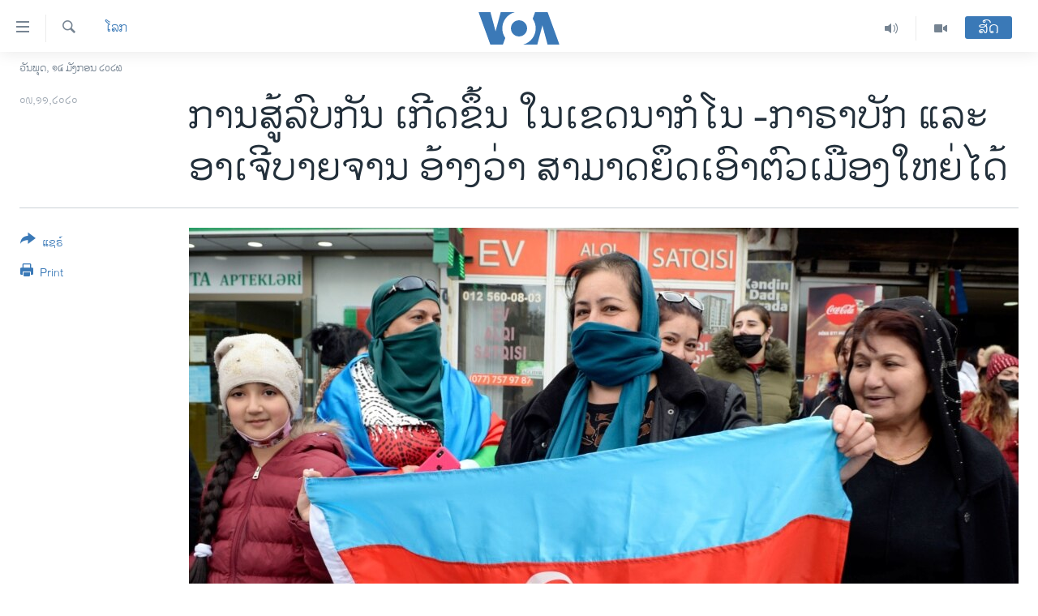

--- FILE ---
content_type: text/html; charset=utf-8
request_url: https://lao.voanews.com/a/nagorno-karabahk-fighting-flares-azerbaijan-claims-key-city/5653604.html
body_size: 13263
content:

<!DOCTYPE html>
<html lang="lo" dir="ltr" class="no-js">
<head>
<link href="/Content/responsive/VOA/lo-LA/VOA-lo-LA.css?&amp;av=0.0.0.0&amp;cb=306" rel="stylesheet"/>
<script src="https://tags.voanews.com/voa-pangea/prod/utag.sync.js"></script> <script type='text/javascript' src='https://www.youtube.com/iframe_api' async></script>
<script type="text/javascript">
//a general 'js' detection, must be on top level in <head>, due to CSS performance
document.documentElement.className = "js";
var cacheBuster = "306";
var appBaseUrl = "/";
var imgEnhancerBreakpoints = [0, 144, 256, 408, 650, 1023, 1597];
var isLoggingEnabled = false;
var isPreviewPage = false;
var isLivePreviewPage = false;
if (!isPreviewPage) {
window.RFE = window.RFE || {};
window.RFE.cacheEnabledByParam = window.location.href.indexOf('nocache=1') === -1;
const url = new URL(window.location.href);
const params = new URLSearchParams(url.search);
// Remove the 'nocache' parameter
params.delete('nocache');
// Update the URL without the 'nocache' parameter
url.search = params.toString();
window.history.replaceState(null, '', url.toString());
} else {
window.addEventListener('load', function() {
const links = window.document.links;
for (let i = 0; i < links.length; i++) {
links[i].href = '#';
links[i].target = '_self';
}
})
}
var pwaEnabled = false;
var swCacheDisabled;
</script>
<meta charset="utf-8" />
<title>ການສູ້ລົບກັນ ເກີດຂຶ້ນ ໃນເຂດນາກໍໂນ -ກາຣາບັກ ແລະອາເຈີບາຍຈານ ອ້າງວ່າ ສາມາດຍຶດເອົາຕົວເມືອງໃຫຍ່ໄດ້&#160;</title>
<meta name="description" content="ບັນດາເຈົ້າໜ້າທີ່ອາເມເນຍ ໄດ້ປະຕິເສດ ຕໍ່ລາຍງານດັ່ງກ່າວ ແຕ່ໄດ້ຢືນຢັນວ່າ ມີການສູ້ລົບກັນ ຢູ່ເຂດອ້ອມແອ້ມຕົວເມືອງນັ້ນ, ຊຶ່ງເປັນບ່ອນຕັ້ງຖິ່ນຖານ ຢູ່ເທິງພູລຽບຕາມຖະໜົນໃຫຍ່." />
<meta name="keywords" content="ຂ່າວ, ໂລກ" />
<meta name="viewport" content="width=device-width, initial-scale=1.0" />
<meta http-equiv="X-UA-Compatible" content="IE=edge" />
<meta name="robots" content="max-image-preview:large"><meta property="fb:pages" content="123452567734984" />
<meta name="msvalidate.01" content="3286EE554B6F672A6F2E608C02343C0E" />
<link href="https://morigin.voanews.eu/a/5652860.html" rel="canonical" />
<meta name="apple-mobile-web-app-title" content="ວີໂອເອ" />
<meta name="apple-mobile-web-app-status-bar-style" content="black" />
<meta name="apple-itunes-app" content="app-id=632618796, app-argument=//5653604.ltr" />
<meta content="ການສູ້ລົບກັນ ເກີດຂຶ້ນ ໃນເຂດນາກໍໂນ -ກາຣາບັກ ແລະອາເຈີບາຍຈານ ອ້າງວ່າ ສາມາດຍຶດເອົາຕົວເມືອງໃຫຍ່ໄດ້ " property="og:title" />
<meta content="ບັນດາເຈົ້າໜ້າທີ່ອາເມເນຍ ໄດ້ປະຕິເສດ ຕໍ່ລາຍງານດັ່ງກ່າວ ແຕ່ໄດ້ຢືນຢັນວ່າ ມີການສູ້ລົບກັນ ຢູ່ເຂດອ້ອມແອ້ມຕົວເມືອງນັ້ນ, ຊຶ່ງເປັນບ່ອນຕັ້ງຖິ່ນຖານ ຢູ່ເທິງພູລຽບຕາມຖະໜົນໃຫຍ່." property="og:description" />
<meta content="article" property="og:type" />
<meta content="https://lao.voanews.com/a/nagorno-karabahk-fighting-flares-azerbaijan-claims-key-city/5653604.html" property="og:url" />
<meta content="ສຽງອາເມຣິກາ - ວີໂອເອ" property="og:site_name" />
<meta content="https://www.facebook.com/VOALao" property="article:publisher" />
<meta content="https://gdb.voanews.com/b3e7d6d3-1fa0-4b02-9bea-8d21944480f4_w1200_h630.jpg" property="og:image" />
<meta content="1200" property="og:image:width" />
<meta content="630" property="og:image:height" />
<meta content="248018398653917" property="fb:app_id" />
<meta content="summary_large_image" name="twitter:card" />
<meta content="@SomeAccount" name="twitter:site" />
<meta content="https://gdb.voanews.com/b3e7d6d3-1fa0-4b02-9bea-8d21944480f4_w1200_h630.jpg" name="twitter:image" />
<meta content="ການສູ້ລົບກັນ ເກີດຂຶ້ນ ໃນເຂດນາກໍໂນ -ກາຣາບັກ ແລະອາເຈີບາຍຈານ ອ້າງວ່າ ສາມາດຍຶດເອົາຕົວເມືອງໃຫຍ່ໄດ້ " name="twitter:title" />
<meta content="ບັນດາເຈົ້າໜ້າທີ່ອາເມເນຍ ໄດ້ປະຕິເສດ ຕໍ່ລາຍງານດັ່ງກ່າວ ແຕ່ໄດ້ຢືນຢັນວ່າ ມີການສູ້ລົບກັນ ຢູ່ເຂດອ້ອມແອ້ມຕົວເມືອງນັ້ນ, ຊຶ່ງເປັນບ່ອນຕັ້ງຖິ່ນຖານ ຢູ່ເທິງພູລຽບຕາມຖະໜົນໃຫຍ່." name="twitter:description" />
<link rel="amphtml" href="https://lao.voanews.com/amp/nagorno-karabahk-fighting-flares-azerbaijan-claims-key-city/5653604.html" />
<script type="application/ld+json">{"articleSection":"ໂລກ","isAccessibleForFree":true,"headline":"ການສູ້ລົບກັນ ເກີດຂຶ້ນ ໃນເຂດນາກໍໂນ -ກາຣາບັກ ແລະອາເຈີບາຍຈານ ອ້າງວ່າ ສາມາດຍຶດເອົາຕົວເມືອງໃຫຍ່ໄດ້ ","inLanguage":"lo-LA","keywords":"ຂ່າວ, ໂລກ","author":{"@type":"Person","name":"VOA"},"datePublished":"2020-11-09 00:15:59Z","dateModified":"2020-11-09 11:46:59Z","publisher":{"logo":{"width":512,"height":220,"@type":"ImageObject","url":"https://lao.voanews.com/Content/responsive/VOA/lo-LA/img/logo.png"},"@type":"NewsMediaOrganization","url":"https://lao.voanews.com","sameAs":["https://www.facebook.com/VOALao","https://www.youtube.com/VOALao","\r\nhttps://www.instagram.com/voalao/","https://twitter.com/VOALao"],"name":"ສຽງອາເມຣິກາ ວີໂອເອລາວ","alternateName":""},"@context":"https://schema.org","@type":"NewsArticle","mainEntityOfPage":"https://lao.voanews.com/a/nagorno-karabahk-fighting-flares-azerbaijan-claims-key-city/5653604.html","url":"https://lao.voanews.com/a/nagorno-karabahk-fighting-flares-azerbaijan-claims-key-city/5653604.html","description":"ບັນດາເຈົ້າໜ້າທີ່ອາເມເນຍ ໄດ້ປະຕິເສດ ຕໍ່ລາຍງານດັ່ງກ່າວ ແຕ່ໄດ້ຢືນຢັນວ່າ ມີການສູ້ລົບກັນ ຢູ່ເຂດອ້ອມແອ້ມຕົວເມືອງນັ້ນ, ຊຶ່ງເປັນບ່ອນຕັ້ງຖິ່ນຖານ ຢູ່ເທິງພູລຽບຕາມຖະໜົນໃຫຍ່.","image":{"width":1080,"height":608,"@type":"ImageObject","url":"https://gdb.voanews.com/b3e7d6d3-1fa0-4b02-9bea-8d21944480f4_w1080_h608.jpg"},"name":"ການສູ້ລົບກັນ ເກີດຂຶ້ນ ໃນເຂດນາກໍໂນ -ກາຣາບັກ ແລະອາເຈີບາຍຈານ ອ້າງວ່າ ສາມາດຍຶດເອົາຕົວເມືອງໃຫຍ່ໄດ້ "}</script>
<script src="/Scripts/responsive/infographics.b?v=dVbZ-Cza7s4UoO3BqYSZdbxQZVF4BOLP5EfYDs4kqEo1&amp;av=0.0.0.0&amp;cb=306"></script>
<script src="/Scripts/responsive/loader.b?v=Q26XNwrL6vJYKjqFQRDnx01Lk2pi1mRsuLEaVKMsvpA1&amp;av=0.0.0.0&amp;cb=306"></script>
<link rel="icon" type="image/svg+xml" href="/Content/responsive/VOA/img/webApp/favicon.svg" />
<link rel="alternate icon" href="/Content/responsive/VOA/img/webApp/favicon.ico" />
<link rel="apple-touch-icon" sizes="152x152" href="/Content/responsive/VOA/img/webApp/ico-152x152.png" />
<link rel="apple-touch-icon" sizes="144x144" href="/Content/responsive/VOA/img/webApp/ico-144x144.png" />
<link rel="apple-touch-icon" sizes="114x114" href="/Content/responsive/VOA/img/webApp/ico-114x114.png" />
<link rel="apple-touch-icon" sizes="72x72" href="/Content/responsive/VOA/img/webApp/ico-72x72.png" />
<link rel="apple-touch-icon-precomposed" href="/Content/responsive/VOA/img/webApp/ico-57x57.png" />
<link rel="icon" sizes="192x192" href="/Content/responsive/VOA/img/webApp/ico-192x192.png" />
<link rel="icon" sizes="128x128" href="/Content/responsive/VOA/img/webApp/ico-128x128.png" />
<meta name="msapplication-TileColor" content="#ffffff" />
<meta name="msapplication-TileImage" content="/Content/responsive/VOA/img/webApp/ico-144x144.png" />
<link rel="alternate" type="application/rss+xml" title="VOA - Top Stories [RSS]" href="/api/" />
<link rel="sitemap" type="application/rss+xml" href="/sitemap.xml" />
</head>
<body class=" nav-no-loaded cc_theme pg-article print-lay-article js-category-to-nav nojs-images date-time-enabled">
<script type="text/javascript" >
var analyticsData = {url:"https://lao.voanews.com/a/nagorno-karabahk-fighting-flares-azerbaijan-claims-key-city/5653604.html",property_id:"472",article_uid:"5653604",page_title:"ການສູ້ລົບກັນ ເກີດຂຶ້ນ ໃນເຂດນາກໍໂນ -ກາຣາບັກ ແລະອາເຈີບາຍຈານ ອ້າງວ່າ ສາມາດຍຶດເອົາຕົວເມືອງໃຫຍ່ໄດ້ ",page_type:"article",content_type:"article",subcontent_type:"article",last_modified:"2020-11-09 11:46:59Z",pub_datetime:"2020-11-09 00:15:59Z",pub_year:"2020",pub_month:"11",pub_day:"09",pub_hour:"00",pub_weekday:"Monday",section:"ໂລກ",english_section:"world",byline:"",categories:"news,world",domain:"lao.voanews.com",language:"Lao",language_service:"VOA Lao",platform:"web",copied:"no",copied_article:"",copied_title:"",runs_js:"Yes",cms_release:"8.44.0.0.306",enviro_type:"prod",slug:"nagorno-karabahk-fighting-flares-azerbaijan-claims-key-city",entity:"VOA",short_language_service:"LAO",platform_short:"W",page_name:"ການສູ້ລົບກັນ ເກີດຂຶ້ນ ໃນເຂດນາກໍໂນ -ກາຣາບັກ ແລະອາເຈີບາຍຈານ ອ້າງວ່າ ສາມາດຍຶດເອົາຕົວເມືອງໃຫຍ່ໄດ້ "};
</script>
<noscript><iframe src="https://www.googletagmanager.com/ns.html?id=GTM-N8MP7P" height="0" width="0" style="display:none;visibility:hidden"></iframe></noscript><script type="text/javascript" data-cookiecategory="analytics">
var gtmEventObject = Object.assign({}, analyticsData, {event: 'page_meta_ready'});window.dataLayer = window.dataLayer || [];window.dataLayer.push(gtmEventObject);
if (top.location === self.location) { //if not inside of an IFrame
var renderGtm = "true";
if (renderGtm === "true") {
(function(w,d,s,l,i){w[l]=w[l]||[];w[l].push({'gtm.start':new Date().getTime(),event:'gtm.js'});var f=d.getElementsByTagName(s)[0],j=d.createElement(s),dl=l!='dataLayer'?'&l='+l:'';j.async=true;j.src='//www.googletagmanager.com/gtm.js?id='+i+dl;f.parentNode.insertBefore(j,f);})(window,document,'script','dataLayer','GTM-N8MP7P');
}
}
</script>
<!--Analytics tag js version start-->
<script type="text/javascript" data-cookiecategory="analytics">
var utag_data = Object.assign({}, analyticsData, {});
if(typeof(TealiumTagFrom)==='function' && typeof(TealiumTagSearchKeyword)==='function') {
var utag_from=TealiumTagFrom();var utag_searchKeyword=TealiumTagSearchKeyword();
if(utag_searchKeyword!=null && utag_searchKeyword!=='' && utag_data["search_keyword"]==null) utag_data["search_keyword"]=utag_searchKeyword;if(utag_from!=null && utag_from!=='') utag_data["from"]=TealiumTagFrom();}
if(window.top!== window.self&&utag_data.page_type==="snippet"){utag_data.page_type = 'iframe';}
try{if(window.top!==window.self&&window.self.location.hostname===window.top.location.hostname){utag_data.platform = 'self-embed';utag_data.platform_short = 'se';}}catch(e){if(window.top!==window.self&&window.self.location.search.includes("platformType=self-embed")){utag_data.platform = 'cross-promo';utag_data.platform_short = 'cp';}}
(function(a,b,c,d){ a="https://tags.voanews.com/voa-pangea/prod/utag.js"; b=document;c="script";d=b.createElement(c);d.src=a;d.type="text/java"+c;d.async=true; a=b.getElementsByTagName(c)[0];a.parentNode.insertBefore(d,a); })();
</script>
<!--Analytics tag js version end-->
<!-- Analytics tag management NoScript -->
<noscript>
<img style="position: absolute; border: none;" src="https://ssc.voanews.com/b/ss/bbgprod,bbgentityvoa/1/G.4--NS/1657535428?pageName=voa%3alao%3aw%3aarticle%3a%e0%ba%81%e0%ba%b2%e0%ba%99%e0%ba%aa%e0%ba%b9%e0%bb%89%e0%ba%a5%e0%ba%bb%e0%ba%9a%e0%ba%81%e0%ba%b1%e0%ba%99%20%e0%bb%80%e0%ba%81%e0%ba%b5%e0%ba%94%e0%ba%82%e0%ba%b6%e0%bb%89%e0%ba%99%20%e0%bb%83%e0%ba%99%e0%bb%80%e0%ba%82%e0%ba%94%e0%ba%99%e0%ba%b2%e0%ba%81%e0%bb%8d%e0%bb%82%e0%ba%99%20-%e0%ba%81%e0%ba%b2%e0%ba%a3%e0%ba%b2%e0%ba%9a%e0%ba%b1%e0%ba%81%20%e0%bb%81%e0%ba%a5%e0%ba%b0%e0%ba%ad%e0%ba%b2%e0%bb%80%e0%ba%88%e0%ba%b5%e0%ba%9a%e0%ba%b2%e0%ba%8d%e0%ba%88%e0%ba%b2%e0%ba%99%20%e0%ba%ad%e0%bb%89%e0%ba%b2%e0%ba%87%e0%ba%a7%e0%bb%88%e0%ba%b2%20%e0%ba%aa%e0%ba%b2%e0%ba%a1%e0%ba%b2%e0%ba%94%e0%ba%8d%e0%ba%b6%e0%ba%94%e0%bb%80%e0%ba%ad%e0%ba%bb%e0%ba%b2%e0%ba%95%e0%ba%bb%e0%ba%a7%e0%bb%80%e0%ba%a1%e0%ba%b7%e0%ba%ad%e0%ba%87%e0%bb%83%e0%ba%ab%e0%ba%8d%e0%bb%88%e0%bb%84%e0%ba%94%e0%bb%89%c2%a0&amp;c6=%e0%ba%81%e0%ba%b2%e0%ba%99%e0%ba%aa%e0%ba%b9%e0%bb%89%e0%ba%a5%e0%ba%bb%e0%ba%9a%e0%ba%81%e0%ba%b1%e0%ba%99%20%e0%bb%80%e0%ba%81%e0%ba%b5%e0%ba%94%e0%ba%82%e0%ba%b6%e0%bb%89%e0%ba%99%20%e0%bb%83%e0%ba%99%e0%bb%80%e0%ba%82%e0%ba%94%e0%ba%99%e0%ba%b2%e0%ba%81%e0%bb%8d%e0%bb%82%e0%ba%99%20-%e0%ba%81%e0%ba%b2%e0%ba%a3%e0%ba%b2%e0%ba%9a%e0%ba%b1%e0%ba%81%20%e0%bb%81%e0%ba%a5%e0%ba%b0%e0%ba%ad%e0%ba%b2%e0%bb%80%e0%ba%88%e0%ba%b5%e0%ba%9a%e0%ba%b2%e0%ba%8d%e0%ba%88%e0%ba%b2%e0%ba%99%20%e0%ba%ad%e0%bb%89%e0%ba%b2%e0%ba%87%e0%ba%a7%e0%bb%88%e0%ba%b2%20%e0%ba%aa%e0%ba%b2%e0%ba%a1%e0%ba%b2%e0%ba%94%e0%ba%8d%e0%ba%b6%e0%ba%94%e0%bb%80%e0%ba%ad%e0%ba%bb%e0%ba%b2%e0%ba%95%e0%ba%bb%e0%ba%a7%e0%bb%80%e0%ba%a1%e0%ba%b7%e0%ba%ad%e0%ba%87%e0%bb%83%e0%ba%ab%e0%ba%8d%e0%bb%88%e0%bb%84%e0%ba%94%e0%bb%89%c2%a0&amp;v36=8.44.0.0.306&amp;v6=D=c6&amp;g=https%3a%2f%2flao.voanews.com%2fa%2fnagorno-karabahk-fighting-flares-azerbaijan-claims-key-city%2f5653604.html&amp;c1=D=g&amp;v1=D=g&amp;events=event1,event52&amp;c16=voa%20lao&amp;v16=D=c16&amp;c5=world&amp;v5=D=c5&amp;ch=%e0%bb%82%e0%ba%a5%e0%ba%81&amp;c15=lao&amp;v15=D=c15&amp;c4=article&amp;v4=D=c4&amp;c14=5653604&amp;v14=D=c14&amp;v20=no&amp;c17=web&amp;v17=D=c17&amp;mcorgid=518abc7455e462b97f000101%40adobeorg&amp;server=lao.voanews.com&amp;pageType=D=c4&amp;ns=bbg&amp;v29=D=server&amp;v25=voa&amp;v30=472&amp;v105=D=User-Agent " alt="analytics" width="1" height="1" /></noscript>
<!-- End of Analytics tag management NoScript -->
<!--*** Accessibility links - For ScreenReaders only ***-->
<section>
<div class="sr-only">
<h2>ລິ້ງ ສຳຫລັບເຂົ້າຫາ</h2>
<ul>
<li><a href="#content" data-disable-smooth-scroll="1">ຂ້າມ</a></li>
<li><a href="#navigation" data-disable-smooth-scroll="1">ຂ້າມ</a></li>
<li><a href="#txtHeaderSearch" data-disable-smooth-scroll="1">ຂ້າມໄປຫາ ຊອກຄົ້ນ</a></li>
</ul>
</div>
</section>
<div dir="ltr">
<div id="page">
<aside>
<div class="c-lightbox overlay-modal">
<div class="c-lightbox__intro">
<h2 class="c-lightbox__intro-title"></h2>
<button class="btn btn--rounded c-lightbox__btn c-lightbox__intro-next" title="ຕໍ່ໄປ">
<span class="ico ico--rounded ico-chevron-forward"></span>
<span class="sr-only">ຕໍ່ໄປ</span>
</button>
</div>
<div class="c-lightbox__nav">
<button class="btn btn--rounded c-lightbox__btn c-lightbox__btn--close" title="ອັດ">
<span class="ico ico--rounded ico-close"></span>
<span class="sr-only">ອັດ</span>
</button>
<button class="btn btn--rounded c-lightbox__btn c-lightbox__btn--prev" title="ກ່ອນ">
<span class="ico ico--rounded ico-chevron-backward"></span>
<span class="sr-only">ກ່ອນ</span>
</button>
<button class="btn btn--rounded c-lightbox__btn c-lightbox__btn--next" title="ຕໍ່ໄປ">
<span class="ico ico--rounded ico-chevron-forward"></span>
<span class="sr-only">ຕໍ່ໄປ</span>
</button>
</div>
<div class="c-lightbox__content-wrap">
<figure class="c-lightbox__content">
<span class="c-spinner c-spinner--lightbox">
<img src="/Content/responsive/img/player-spinner.png"
alt="please wait"
title="please wait" />
</span>
<div class="c-lightbox__img">
<div class="thumb">
<img src="" alt="" />
</div>
</div>
<figcaption>
<div class="c-lightbox__info c-lightbox__info--foot">
<span class="c-lightbox__counter"></span>
<span class="caption c-lightbox__caption"></span>
</div>
</figcaption>
</figure>
</div>
<div class="hidden">
<div class="content-advisory__box content-advisory__box--lightbox">
<span class="content-advisory__box-text">This image contains sensitive content which some people may find offensive or disturbing.</span>
<button class="btn btn--transparent content-advisory__box-btn m-t-md" value="text" type="button">
<span class="btn__text">
Click to reveal
</span>
</button>
</div>
</div>
</div>
<div class="print-dialogue">
<div class="container">
<h3 class="print-dialogue__title section-head">Print Options:</h3>
<div class="print-dialogue__opts">
<ul class="print-dialogue__opt-group">
<li class="form__group form__group--checkbox">
<input class="form__check " id="checkboxImages" name="checkboxImages" type="checkbox" checked="checked" />
<label for="checkboxImages" class="form__label m-t-md">Images</label>
</li>
<li class="form__group form__group--checkbox">
<input class="form__check " id="checkboxMultimedia" name="checkboxMultimedia" type="checkbox" checked="checked" />
<label for="checkboxMultimedia" class="form__label m-t-md">Multimedia</label>
</li>
</ul>
<ul class="print-dialogue__opt-group">
<li class="form__group form__group--checkbox">
<input class="form__check " id="checkboxEmbedded" name="checkboxEmbedded" type="checkbox" checked="checked" />
<label for="checkboxEmbedded" class="form__label m-t-md">Embedded Content</label>
</li>
<li class="hidden">
<input class="form__check " id="checkboxComments" name="checkboxComments" type="checkbox" />
<label for="checkboxComments" class="form__label m-t-md">Comments</label>
</li>
</ul>
</div>
<div class="print-dialogue__buttons">
<button class="btn btn--secondary close-button" type="button" title="ຍົກເລີກ">
<span class="btn__text ">ຍົກເລີກ</span>
</button>
<button class="btn btn-cust-print m-l-sm" type="button" title="Print">
<span class="btn__text ">Print</span>
</button>
</div>
</div>
</div>
<div class="ctc-message pos-fix">
<div class="ctc-message__inner">Link has been copied to clipboard</div>
</div>
</aside>
<div class="hdr-20 hdr-20--big">
<div class="hdr-20__inner">
<div class="hdr-20__max pos-rel">
<div class="hdr-20__side hdr-20__side--primary d-flex">
<label data-for="main-menu-ctrl" data-switcher-trigger="true" data-switch-target="main-menu-ctrl" class="burger hdr-trigger pos-rel trans-trigger" data-trans-evt="click" data-trans-id="menu">
<span class="ico ico-close hdr-trigger__ico hdr-trigger__ico--close burger__ico burger__ico--close"></span>
<span class="ico ico-menu hdr-trigger__ico hdr-trigger__ico--open burger__ico burger__ico--open"></span>
</label>
<div class="menu-pnl pos-fix trans-target" data-switch-target="main-menu-ctrl" data-trans-id="menu">
<div class="menu-pnl__inner">
<nav class="main-nav menu-pnl__item menu-pnl__item--first">
<ul class="main-nav__list accordeon" data-analytics-tales="false" data-promo-name="link" data-location-name="nav,secnav">
<li class="main-nav__item">
<a class="main-nav__item-name main-nav__item-name--link" href="https://lao.voanews.com/" title="ໂຮມເພຈ" >ໂຮມເພຈ</a>
</li>
<li class="main-nav__item">
<a class="main-nav__item-name main-nav__item-name--link" href="/p/5841.html" title="ລາວ" data-item-name="laos" >ລາວ</a>
</li>
<li class="main-nav__item">
<a class="main-nav__item-name main-nav__item-name--link" href="/p/5921.html" title="ອາເມຣິກາ" data-item-name="usa" >ອາເມຣິກາ</a>
</li>
<li class="main-nav__item">
<a class="main-nav__item-name main-nav__item-name--link" href="/us-presidential-election-2024" title="ການເລືອກຕັ້ງ ປະທານາທີບໍດີ ສະຫະລັດ 2024" data-item-name="US Presidential Election 2024" >ການເລືອກຕັ້ງ ປະທານາທີບໍດີ ສະຫະລັດ 2024</a>
</li>
<li class="main-nav__item">
<a class="main-nav__item-name main-nav__item-name--link" href="/china-news" title="ຂ່າວ​ຈີນ" data-item-name="China-news" >ຂ່າວ​ຈີນ</a>
</li>
<li class="main-nav__item">
<a class="main-nav__item-name main-nav__item-name--link" href="/worldnews" title="ໂລກ" data-item-name="world" >ໂລກ</a>
</li>
<li class="main-nav__item">
<a class="main-nav__item-name main-nav__item-name--link" href="/p/5844.html" title="ເອເຊຍ" data-item-name="asia" >ເອເຊຍ</a>
</li>
<li class="main-nav__item">
<a class="main-nav__item-name main-nav__item-name--link" href="/PressFreedom" title="ອິດສະຫຼະພາບດ້ານການຂ່າວ" data-item-name="Press-Freedom" >ອິດສະຫຼະພາບດ້ານການຂ່າວ</a>
</li>
<li class="main-nav__item">
<a class="main-nav__item-name main-nav__item-name--link" href="/p/5892.html" title="ຊີວິດຊາວລາວ" data-item-name="lao-diaspora" >ຊີວິດຊາວລາວ</a>
</li>
<li class="main-nav__item">
<a class="main-nav__item-name main-nav__item-name--link" href="/p/7555.html" title="ຊຸມຊົນຊາວລາວ" data-item-name="lao-community-in-america" >ຊຸມຊົນຊາວລາວ</a>
</li>
<li class="main-nav__item">
<a class="main-nav__item-name main-nav__item-name--link" href="/p/5873.html" title="ວິທະຍາສາດ-ເທັກໂນໂລຈີ" data-item-name="science-technology" >ວິທະຍາສາດ-ເທັກໂນໂລຈີ</a>
</li>
<li class="main-nav__item">
<a class="main-nav__item-name main-nav__item-name--link" href="/p/8560.html" title="ທຸລະກິດ" data-item-name="business" >ທຸລະກິດ</a>
</li>
<li class="main-nav__item">
<a class="main-nav__item-name main-nav__item-name--link" href="/p/5929.html" title="ພາສາອັງກິດ" data-item-name="english-learning" >ພາສາອັງກິດ</a>
</li>
<li class="main-nav__item">
<a class="main-nav__item-name main-nav__item-name--link" href="/p/5906.html" title="ວີດີໂອ" data-item-name="all-video" >ວີດີໂອ</a>
</li>
<li class="main-nav__item accordeon__item" data-switch-target="menu-item-1624">
<label class="main-nav__item-name main-nav__item-name--label accordeon__control-label" data-switcher-trigger="true" data-for="menu-item-1624">
ສຽງ
<span class="ico ico-chevron-down main-nav__chev"></span>
</label>
<div class="main-nav__sub-list">
<a class="main-nav__item-name main-nav__item-name--link main-nav__item-name--sub" href="/z/2348" title="ລາຍການກະຈາຍສຽງ" data-item-name="radio-show" >ລາຍການກະຈາຍສຽງ</a>
<a class="main-nav__item-name main-nav__item-name--link main-nav__item-name--sub" href="/z/6955" title="ລາຍງານ" data-item-name="report-audios" >ລາຍງານ</a>
</div>
</li>
</ul>
</nav>
<div class="menu-pnl__item menu-pnl__item--social">
<h5 class="menu-pnl__sub-head">ຕິດຕາມພວກເຮົາ ທີ່</h5>
<a href="https://www.facebook.com/VOALao" title="ຕິດຕາມພວກເຮົາທາງເຟສບຸກ" data-analytics-text="follow_on_facebook" class="btn btn--rounded btn--social-inverted menu-pnl__btn js-social-btn btn-facebook" target="_blank" rel="noopener">
<span class="ico ico-facebook-alt ico--rounded"></span>
</a>
<a href="
https://www.instagram.com/voalao/" title="Follow us on Instagram" data-analytics-text="follow_on_instagram" class="btn btn--rounded btn--social-inverted menu-pnl__btn js-social-btn btn-instagram" target="_blank" rel="noopener">
<span class="ico ico-instagram ico--rounded"></span>
</a>
<a href="https://www.youtube.com/VOALao" title="ຕິດຕາມພວກເຮົາທາງຢູທູບ" data-analytics-text="follow_on_youtube" class="btn btn--rounded btn--social-inverted menu-pnl__btn js-social-btn btn-youtube" target="_blank" rel="noopener">
<span class="ico ico-youtube ico--rounded"></span>
</a>
<a href="https://twitter.com/VOALao" title="ຕິດຕາມພວກເຮົາທາງ Twitter" data-analytics-text="follow_on_twitter" class="btn btn--rounded btn--social-inverted menu-pnl__btn js-social-btn btn-twitter" target="_blank" rel="noopener">
<span class="ico ico-twitter ico--rounded"></span>
</a>
</div>
<div class="menu-pnl__item">
<a href="/navigation/allsites" class="menu-pnl__item-link">
<span class="ico ico-languages "></span>
ພາສາຕ່າງໆ
</a>
</div>
</div>
</div>
<label data-for="top-search-ctrl" data-switcher-trigger="true" data-switch-target="top-search-ctrl" class="top-srch-trigger hdr-trigger">
<span class="ico ico-close hdr-trigger__ico hdr-trigger__ico--close top-srch-trigger__ico top-srch-trigger__ico--close"></span>
<span class="ico ico-search hdr-trigger__ico hdr-trigger__ico--open top-srch-trigger__ico top-srch-trigger__ico--open"></span>
</label>
<div class="srch-top srch-top--in-header" data-switch-target="top-search-ctrl">
<div class="container">
<form action="/s" class="srch-top__form srch-top__form--in-header" id="form-topSearchHeader" method="get" role="search"><label for="txtHeaderSearch" class="sr-only">ຄົ້ນຫາ</label>
<input type="text" id="txtHeaderSearch" name="k" placeholder="ຊອກຫາບົດຂຽນ" accesskey="s" value="" class="srch-top__input analyticstag-event" onkeydown="if (event.keyCode === 13) { FireAnalyticsTagEventOnSearch('search', $dom.get('#txtHeaderSearch')[0].value) }" />
<button title="ຄົ້ນຫາ" type="submit" class="btn btn--top-srch analyticstag-event" onclick="FireAnalyticsTagEventOnSearch('search', $dom.get('#txtHeaderSearch')[0].value) ">
<span class="ico ico-search"></span>
</button></form>
</div>
</div>
<a href="/" class="main-logo-link">
<img src="/Content/responsive/VOA/lo-LA/img/logo-compact.svg" class="main-logo main-logo--comp" alt="site logo">
<img src="/Content/responsive/VOA/lo-LA/img/logo.svg" class="main-logo main-logo--big" alt="site logo">
</a>
</div>
<div class="hdr-20__side hdr-20__side--secondary d-flex">
<a href="/p/5906.html" title="Video" class="hdr-20__secondary-item" data-item-name="video">
<span class="ico ico-video hdr-20__secondary-icon"></span>
</a>
<a href="/z/2348" title="Audio" class="hdr-20__secondary-item" data-item-name="audio">
<span class="ico ico-audio hdr-20__secondary-icon"></span>
</a>
<a href="/s" title="ຄົ້ນຫາ" class="hdr-20__secondary-item hdr-20__secondary-item--search" data-item-name="search">
<span class="ico ico-search hdr-20__secondary-icon hdr-20__secondary-icon--search"></span>
</a>
<div class="hdr-20__secondary-item live-b-drop">
<div class="live-b-drop__off">
<a href="/live/" class="live-b-drop__link" title="ສົດ" data-item-name="live">
<span class="badge badge--live-btn badge--live-btn-off">
ສົດ
</span>
</a>
</div>
<div class="live-b-drop__on hidden">
<label data-for="live-ctrl" data-switcher-trigger="true" data-switch-target="live-ctrl" class="live-b-drop__label pos-rel">
<span class="badge badge--live badge--live-btn">
ສົດ
</span>
<span class="ico ico-close live-b-drop__label-ico live-b-drop__label-ico--close"></span>
</label>
<div class="live-b-drop__panel" id="targetLivePanelDiv" data-switch-target="live-ctrl"></div>
</div>
</div>
<div class="srch-bottom">
<form action="/s" class="srch-bottom__form d-flex" id="form-bottomSearch" method="get" role="search"><label for="txtSearch" class="sr-only">ຄົ້ນຫາ</label>
<input type="search" id="txtSearch" name="k" placeholder="ຊອກຫາບົດຂຽນ" accesskey="s" value="" class="srch-bottom__input analyticstag-event" onkeydown="if (event.keyCode === 13) { FireAnalyticsTagEventOnSearch('search', $dom.get('#txtSearch')[0].value) }" />
<button title="ຄົ້ນຫາ" type="submit" class="btn btn--bottom-srch analyticstag-event" onclick="FireAnalyticsTagEventOnSearch('search', $dom.get('#txtSearch')[0].value) ">
<span class="ico ico-search"></span>
</button></form>
</div>
</div>
<img src="/Content/responsive/VOA/lo-LA/img/logo-print.gif" class="logo-print" alt="site logo">
<img src="/Content/responsive/VOA/lo-LA/img/logo-print_color.png" class="logo-print logo-print--color" alt="site logo">
</div>
</div>
</div>
<script>
if (document.body.className.indexOf('pg-home') > -1) {
var nav2In = document.querySelector('.hdr-20__inner');
var nav2Sec = document.querySelector('.hdr-20__side--secondary');
var secStyle = window.getComputedStyle(nav2Sec);
if (nav2In && window.pageYOffset < 150 && secStyle['position'] !== 'fixed') {
nav2In.classList.add('hdr-20__inner--big')
}
}
</script>
<div class="c-hlights c-hlights--breaking c-hlights--no-item" data-hlight-display="mobile,desktop">
<div class="c-hlights__wrap container p-0">
<div class="c-hlights__nav">
<a role="button" href="#" title="ກ່ອນ">
<span class="ico ico-chevron-backward m-0"></span>
<span class="sr-only">ກ່ອນ</span>
</a>
<a role="button" href="#" title="ຕໍ່ໄປ">
<span class="ico ico-chevron-forward m-0"></span>
<span class="sr-only">ຕໍ່ໄປ</span>
</a>
</div>
<span class="c-hlights__label">
<span class="">Breaking News</span>
<span class="switcher-trigger">
<label data-for="more-less-1" data-switcher-trigger="true" class="switcher-trigger__label switcher-trigger__label--more p-b-0" title="ເບິ່ງຕື່ມອີກ">
<span class="ico ico-chevron-down"></span>
</label>
<label data-for="more-less-1" data-switcher-trigger="true" class="switcher-trigger__label switcher-trigger__label--less p-b-0" title="Show less">
<span class="ico ico-chevron-up"></span>
</label>
</span>
</span>
<ul class="c-hlights__items switcher-target" data-switch-target="more-less-1">
</ul>
</div>
</div> <div class="date-time-area ">
<div class="container">
<span class="date-time">
ວັນພຸດ, ໑໔ ມັງກອນ ໒໐໒໖
</span>
</div>
</div>
<div id="content">
<main class="container">
<div class="hdr-container">
<div class="row">
<div class="col-category col-xs-12 col-md-2 pull-left"> <div class="category js-category">
<a class="" href="/z/2368">ໂລກ</a> </div>
</div><div class="col-title col-xs-12 col-md-10 pull-right"> <h1 class="title pg-title">
ການສູ້ລົບກັນ ເກີດຂຶ້ນ ໃນເຂດນາກໍໂນ -ກາຣາບັກ ແລະອາເຈີບາຍຈານ ອ້າງວ່າ ສາມາດຍຶດເອົາຕົວເມືອງໃຫຍ່ໄດ້&#160;
</h1>
</div><div class="col-publishing-details col-xs-12 col-sm-12 col-md-2 pull-left"> <div class="publishing-details ">
<div class="published">
<span class="date" title="ຕາມເວລາໃນລາວ">
<time pubdate="pubdate" datetime="2020-11-09T07:15:59+07:00">
໐໙,໑໑,໒໐໒໐
</time>
</span>
</div>
</div>
</div><div class="col-lg-12 separator"> <div class="separator">
<hr class="title-line" />
</div>
</div><div class="col-multimedia col-xs-12 col-md-10 pull-right"> <div class="cover-media">
<figure class="media-image js-media-expand">
<div class="img-wrap">
<div class="thumb thumb16_9">
<img src="https://gdb.voanews.com/b3e7d6d3-1fa0-4b02-9bea-8d21944480f4_w250_r1_s.jpg" alt="ປະຊາຊົນໃນນະຄອນຫລວງບາກູ ພາກັນລົງໄປຢູ່ຖະໜົນຫົນທາງ ເພື່ອສະແດງຄວາມດີໃຈ ພາຍຫລັງທີ່ທ່ານອີລຮານ ອາລີ, ປະທານາທິບໍດີ ອາເຈີບາຍຈານເວົ້າວ່າກໍາລັງທະຫານຂອງຕົນຍຶດເອົາເມືອງ Shusha, ທີ່ອາເມເນຍເອີ້ນວ່າ Shushi ນັ້ນໄດ້, ວັນທີ 8 ພະຈິກ, 2020" />
</div>
</div>
<figcaption>
<span class="caption">ປະຊາຊົນໃນນະຄອນຫລວງບາກູ ພາກັນລົງໄປຢູ່ຖະໜົນຫົນທາງ ເພື່ອສະແດງຄວາມດີໃຈ ພາຍຫລັງທີ່ທ່ານອີລຮານ ອາລີ, ປະທານາທິບໍດີ ອາເຈີບາຍຈານເວົ້າວ່າກໍາລັງທະຫານຂອງຕົນຍຶດເອົາເມືອງ Shusha, ທີ່ອາເມເນຍເອີ້ນວ່າ Shushi ນັ້ນໄດ້, ວັນທີ 8 ພະຈິກ, 2020</span>
</figcaption>
</figure>
</div>
</div><div class="col-xs-12 col-md-2 pull-left article-share pos-rel"> <div class="share--box">
<div class="sticky-share-container" style="display:none">
<div class="container">
<a href="https://lao.voanews.com" id="logo-sticky-share">&nbsp;</a>
<div class="pg-title pg-title--sticky-share">
ການສູ້ລົບກັນ ເກີດຂຶ້ນ ໃນເຂດນາກໍໂນ -ກາຣາບັກ ແລະອາເຈີບາຍຈານ ອ້າງວ່າ ສາມາດຍຶດເອົາຕົວເມືອງໃຫຍ່ໄດ້&#160;
</div>
<div class="sticked-nav-actions">
<!--This part is for sticky navigation display-->
<p class="buttons link-content-sharing p-0 ">
<button class="btn btn--link btn-content-sharing p-t-0 " id="btnContentSharing" value="text" role="Button" type="" title="ໂຫລດຂ່າວຕື່ມອີກ ເພື່ອແຊຣ໌">
<span class="ico ico-share ico--l"></span>
<span class="btn__text ">
ແຊຣ໌
</span>
</button>
</p>
<aside class="content-sharing js-content-sharing js-content-sharing--apply-sticky content-sharing--sticky"
role="complementary"
data-share-url="https://lao.voanews.com/a/nagorno-karabahk-fighting-flares-azerbaijan-claims-key-city/5653604.html" data-share-title="ການສູ້ລົບກັນ ເກີດຂຶ້ນ ໃນເຂດນາກໍໂນ -ກາຣາບັກ ແລະອາເຈີບາຍຈານ ອ້າງວ່າ ສາມາດຍຶດເອົາຕົວເມືອງໃຫຍ່ໄດ້&#160;" data-share-text="ບັນດາເຈົ້າໜ້າທີ່ອາເມເນຍ ໄດ້ປະຕິເສດ ຕໍ່ລາຍງານດັ່ງກ່າວ ແຕ່ໄດ້ຢືນຢັນວ່າ ມີການສູ້ລົບກັນ ຢູ່ເຂດອ້ອມແອ້ມຕົວເມືອງນັ້ນ, ຊຶ່ງເປັນບ່ອນຕັ້ງຖິ່ນຖານ ຢູ່ເທິງພູລຽບຕາມຖະໜົນໃຫຍ່.">
<div class="content-sharing__popover">
<h6 class="content-sharing__title">ແຊຣ໌ </h6>
<button href="#close" id="btnCloseSharing" class="btn btn--text-like content-sharing__close-btn">
<span class="ico ico-close ico--l"></span>
</button>
<ul class="content-sharing__list">
<li class="content-sharing__item">
<div class="ctc ">
<input type="text" class="ctc__input" readonly="readonly">
<a href="" js-href="https://lao.voanews.com/a/nagorno-karabahk-fighting-flares-azerbaijan-claims-key-city/5653604.html" class="content-sharing__link ctc__button">
<span class="ico ico-copy-link ico--rounded ico--s"></span>
<span class="content-sharing__link-text">Copy link</span>
</a>
</div>
</li>
<li class="content-sharing__item">
<a href="https://facebook.com/sharer.php?u=https%3a%2f%2flao.voanews.com%2fa%2fnagorno-karabahk-fighting-flares-azerbaijan-claims-key-city%2f5653604.html"
data-analytics-text="share_on_facebook"
title="Facebook" target="_blank"
class="content-sharing__link js-social-btn">
<span class="ico ico-facebook ico--rounded ico--s"></span>
<span class="content-sharing__link-text">Facebook</span>
</a>
</li>
<li class="content-sharing__item">
<a href="https://twitter.com/share?url=https%3a%2f%2flao.voanews.com%2fa%2fnagorno-karabahk-fighting-flares-azerbaijan-claims-key-city%2f5653604.html&amp;text=%e0%ba%81%e0%ba%b2%e0%ba%99%e0%ba%aa%e0%ba%b9%e0%bb%89%e0%ba%a5%e0%ba%bb%e0%ba%9a%e0%ba%81%e0%ba%b1%e0%ba%99+%e0%bb%80%e0%ba%81%e0%ba%b5%e0%ba%94%e0%ba%82%e0%ba%b6%e0%bb%89%e0%ba%99+%e0%bb%83%e0%ba%99%e0%bb%80%e0%ba%82%e0%ba%94%e0%ba%99%e0%ba%b2%e0%ba%81%e0%bb%8d%e0%bb%82%e0%ba%99+-%e0%ba%81%e0%ba%b2%e0%ba%a3%e0%ba%b2%e0%ba%9a%e0%ba%b1%e0%ba%81+%e0%bb%81%e0%ba%a5%e0%ba%b0%e0%ba%ad%e0%ba%b2%e0%bb%80%e0%ba%88%e0%ba%b5%e0%ba%9a%e0%ba%b2%e0%ba%8d%e0%ba%88%e0%ba%b2%e0%ba%99+%e0%ba%ad%e0%bb%89%e0%ba%b2%e0%ba%87%e0%ba%a7%e0%bb%88%e0%ba%b2+%e0%ba%aa%e0%ba%b2%e0%ba%a1%e0%ba%b2%e0%ba%94%e0%ba%8d%e0%ba%b6%e0%ba%94%e0%bb%80%e0%ba%ad%e0%ba%bb%e0%ba%b2%e0%ba%95%e0%ba%bb%e0%ba%a7%e0%bb%80%e0%ba%a1%e0%ba%b7%e0%ba%ad%e0%ba%87%e0%bb%83%e0%ba%ab%e0%ba%8d%e0%bb%88%e0%bb%84%e0%ba%94%e0%bb%89%c2%a0"
data-analytics-text="share_on_twitter"
title="Twitter" target="_blank"
class="content-sharing__link js-social-btn">
<span class="ico ico-twitter ico--rounded ico--s"></span>
<span class="content-sharing__link-text">Twitter</span>
</a>
</li>
<li class="content-sharing__item visible-xs-inline-block visible-sm-inline-block">
<a href="whatsapp://send?text=https%3a%2f%2flao.voanews.com%2fa%2fnagorno-karabahk-fighting-flares-azerbaijan-claims-key-city%2f5653604.html"
data-analytics-text="share_on_whatsapp"
title="WhatsApp" target="_blank"
class="content-sharing__link js-social-btn">
<span class="ico ico-whatsapp ico--rounded ico--s"></span>
<span class="content-sharing__link-text">WhatsApp</span>
</a>
</li>
<li class="content-sharing__item visible-md-inline-block visible-lg-inline-block">
<a href="https://web.whatsapp.com/send?text=https%3a%2f%2flao.voanews.com%2fa%2fnagorno-karabahk-fighting-flares-azerbaijan-claims-key-city%2f5653604.html"
data-analytics-text="share_on_whatsapp_desktop"
title="WhatsApp" target="_blank"
class="content-sharing__link js-social-btn">
<span class="ico ico-whatsapp ico--rounded ico--s"></span>
<span class="content-sharing__link-text">WhatsApp</span>
</a>
</li>
<li class="content-sharing__item visible-xs-inline-block visible-sm-inline-block">
<a href="https://line.me/R/msg/text/?https%3a%2f%2flao.voanews.com%2fa%2fnagorno-karabahk-fighting-flares-azerbaijan-claims-key-city%2f5653604.html"
data-analytics-text="share_on_line"
title="Line" target="_blank"
class="content-sharing__link js-social-btn">
<span class="ico ico-line ico--rounded ico--s"></span>
<span class="content-sharing__link-text">Line</span>
</a>
</li>
<li class="content-sharing__item visible-md-inline-block visible-lg-inline-block">
<a href="https://timeline.line.me/social-plugin/share?url=https%3a%2f%2flao.voanews.com%2fa%2fnagorno-karabahk-fighting-flares-azerbaijan-claims-key-city%2f5653604.html"
data-analytics-text="share_on_line_desktop"
title="Line" target="_blank"
class="content-sharing__link js-social-btn">
<span class="ico ico-line ico--rounded ico--s"></span>
<span class="content-sharing__link-text">Line</span>
</a>
</li>
<li class="content-sharing__item">
<a href="mailto:?body=https%3a%2f%2flao.voanews.com%2fa%2fnagorno-karabahk-fighting-flares-azerbaijan-claims-key-city%2f5653604.html&amp;subject=ການສູ້ລົບກັນ ເກີດຂຶ້ນ ໃນເຂດນາກໍໂນ -ກາຣາບັກ ແລະອາເຈີບາຍຈານ ອ້າງວ່າ ສາມາດຍຶດເອົາຕົວເມືອງໃຫຍ່ໄດ້&#160;"
title="Email"
class="content-sharing__link ">
<span class="ico ico-email ico--rounded ico--s"></span>
<span class="content-sharing__link-text">Email</span>
</a>
</li>
</ul>
</div>
</aside>
</div>
</div>
</div>
<div class="links">
<p class="buttons link-content-sharing p-0 ">
<button class="btn btn--link btn-content-sharing p-t-0 " id="btnContentSharing" value="text" role="Button" type="" title="ໂຫລດຂ່າວຕື່ມອີກ ເພື່ອແຊຣ໌">
<span class="ico ico-share ico--l"></span>
<span class="btn__text ">
ແຊຣ໌
</span>
</button>
</p>
<aside class="content-sharing js-content-sharing " role="complementary"
data-share-url="https://lao.voanews.com/a/nagorno-karabahk-fighting-flares-azerbaijan-claims-key-city/5653604.html" data-share-title="ການສູ້ລົບກັນ ເກີດຂຶ້ນ ໃນເຂດນາກໍໂນ -ກາຣາບັກ ແລະອາເຈີບາຍຈານ ອ້າງວ່າ ສາມາດຍຶດເອົາຕົວເມືອງໃຫຍ່ໄດ້&#160;" data-share-text="ບັນດາເຈົ້າໜ້າທີ່ອາເມເນຍ ໄດ້ປະຕິເສດ ຕໍ່ລາຍງານດັ່ງກ່າວ ແຕ່ໄດ້ຢືນຢັນວ່າ ມີການສູ້ລົບກັນ ຢູ່ເຂດອ້ອມແອ້ມຕົວເມືອງນັ້ນ, ຊຶ່ງເປັນບ່ອນຕັ້ງຖິ່ນຖານ ຢູ່ເທິງພູລຽບຕາມຖະໜົນໃຫຍ່.">
<div class="content-sharing__popover">
<h6 class="content-sharing__title">ແຊຣ໌ </h6>
<button href="#close" id="btnCloseSharing" class="btn btn--text-like content-sharing__close-btn">
<span class="ico ico-close ico--l"></span>
</button>
<ul class="content-sharing__list">
<li class="content-sharing__item">
<div class="ctc ">
<input type="text" class="ctc__input" readonly="readonly">
<a href="" js-href="https://lao.voanews.com/a/nagorno-karabahk-fighting-flares-azerbaijan-claims-key-city/5653604.html" class="content-sharing__link ctc__button">
<span class="ico ico-copy-link ico--rounded ico--l"></span>
<span class="content-sharing__link-text">Copy link</span>
</a>
</div>
</li>
<li class="content-sharing__item">
<a href="https://facebook.com/sharer.php?u=https%3a%2f%2flao.voanews.com%2fa%2fnagorno-karabahk-fighting-flares-azerbaijan-claims-key-city%2f5653604.html"
data-analytics-text="share_on_facebook"
title="Facebook" target="_blank"
class="content-sharing__link js-social-btn">
<span class="ico ico-facebook ico--rounded ico--l"></span>
<span class="content-sharing__link-text">Facebook</span>
</a>
</li>
<li class="content-sharing__item">
<a href="https://twitter.com/share?url=https%3a%2f%2flao.voanews.com%2fa%2fnagorno-karabahk-fighting-flares-azerbaijan-claims-key-city%2f5653604.html&amp;text=%e0%ba%81%e0%ba%b2%e0%ba%99%e0%ba%aa%e0%ba%b9%e0%bb%89%e0%ba%a5%e0%ba%bb%e0%ba%9a%e0%ba%81%e0%ba%b1%e0%ba%99+%e0%bb%80%e0%ba%81%e0%ba%b5%e0%ba%94%e0%ba%82%e0%ba%b6%e0%bb%89%e0%ba%99+%e0%bb%83%e0%ba%99%e0%bb%80%e0%ba%82%e0%ba%94%e0%ba%99%e0%ba%b2%e0%ba%81%e0%bb%8d%e0%bb%82%e0%ba%99+-%e0%ba%81%e0%ba%b2%e0%ba%a3%e0%ba%b2%e0%ba%9a%e0%ba%b1%e0%ba%81+%e0%bb%81%e0%ba%a5%e0%ba%b0%e0%ba%ad%e0%ba%b2%e0%bb%80%e0%ba%88%e0%ba%b5%e0%ba%9a%e0%ba%b2%e0%ba%8d%e0%ba%88%e0%ba%b2%e0%ba%99+%e0%ba%ad%e0%bb%89%e0%ba%b2%e0%ba%87%e0%ba%a7%e0%bb%88%e0%ba%b2+%e0%ba%aa%e0%ba%b2%e0%ba%a1%e0%ba%b2%e0%ba%94%e0%ba%8d%e0%ba%b6%e0%ba%94%e0%bb%80%e0%ba%ad%e0%ba%bb%e0%ba%b2%e0%ba%95%e0%ba%bb%e0%ba%a7%e0%bb%80%e0%ba%a1%e0%ba%b7%e0%ba%ad%e0%ba%87%e0%bb%83%e0%ba%ab%e0%ba%8d%e0%bb%88%e0%bb%84%e0%ba%94%e0%bb%89%c2%a0"
data-analytics-text="share_on_twitter"
title="Twitter" target="_blank"
class="content-sharing__link js-social-btn">
<span class="ico ico-twitter ico--rounded ico--l"></span>
<span class="content-sharing__link-text">Twitter</span>
</a>
</li>
<li class="content-sharing__item visible-xs-inline-block visible-sm-inline-block">
<a href="whatsapp://send?text=https%3a%2f%2flao.voanews.com%2fa%2fnagorno-karabahk-fighting-flares-azerbaijan-claims-key-city%2f5653604.html"
data-analytics-text="share_on_whatsapp"
title="WhatsApp" target="_blank"
class="content-sharing__link js-social-btn">
<span class="ico ico-whatsapp ico--rounded ico--l"></span>
<span class="content-sharing__link-text">WhatsApp</span>
</a>
</li>
<li class="content-sharing__item visible-md-inline-block visible-lg-inline-block">
<a href="https://web.whatsapp.com/send?text=https%3a%2f%2flao.voanews.com%2fa%2fnagorno-karabahk-fighting-flares-azerbaijan-claims-key-city%2f5653604.html"
data-analytics-text="share_on_whatsapp_desktop"
title="WhatsApp" target="_blank"
class="content-sharing__link js-social-btn">
<span class="ico ico-whatsapp ico--rounded ico--l"></span>
<span class="content-sharing__link-text">WhatsApp</span>
</a>
</li>
<li class="content-sharing__item visible-xs-inline-block visible-sm-inline-block">
<a href="https://line.me/R/msg/text/?https%3a%2f%2flao.voanews.com%2fa%2fnagorno-karabahk-fighting-flares-azerbaijan-claims-key-city%2f5653604.html"
data-analytics-text="share_on_line"
title="Line" target="_blank"
class="content-sharing__link js-social-btn">
<span class="ico ico-line ico--rounded ico--l"></span>
<span class="content-sharing__link-text">Line</span>
</a>
</li>
<li class="content-sharing__item visible-md-inline-block visible-lg-inline-block">
<a href="https://timeline.line.me/social-plugin/share?url=https%3a%2f%2flao.voanews.com%2fa%2fnagorno-karabahk-fighting-flares-azerbaijan-claims-key-city%2f5653604.html"
data-analytics-text="share_on_line_desktop"
title="Line" target="_blank"
class="content-sharing__link js-social-btn">
<span class="ico ico-line ico--rounded ico--l"></span>
<span class="content-sharing__link-text">Line</span>
</a>
</li>
<li class="content-sharing__item">
<a href="mailto:?body=https%3a%2f%2flao.voanews.com%2fa%2fnagorno-karabahk-fighting-flares-azerbaijan-claims-key-city%2f5653604.html&amp;subject=ການສູ້ລົບກັນ ເກີດຂຶ້ນ ໃນເຂດນາກໍໂນ -ກາຣາບັກ ແລະອາເຈີບາຍຈານ ອ້າງວ່າ ສາມາດຍຶດເອົາຕົວເມືອງໃຫຍ່ໄດ້&#160;"
title="Email"
class="content-sharing__link ">
<span class="ico ico-email ico--rounded ico--l"></span>
<span class="content-sharing__link-text">Email</span>
</a>
</li>
</ul>
</div>
</aside>
<p class="link-print visible-md visible-lg buttons p-0">
<button class="btn btn--link btn-print p-t-0" onclick="if (typeof FireAnalyticsTagEvent === 'function') {FireAnalyticsTagEvent({ on_page_event: 'print_story' });}return false" title="(CTRL+P)">
<span class="ico ico-print"></span>
<span class="btn__text">Print</span>
</button>
</p>
</div>
</div>
</div>
</div>
</div>
<div class="body-container">
<div class="row">
<div class="col-xs-12 col-sm-12 col-md-10 col-lg-10 pull-right">
<div class="row">
<div class="col-xs-12 col-sm-12 col-md-8 col-lg-8 pull-left bottom-offset content-offset">
<div id="article-content" class="content-floated-wrap fb-quotable">
<div class="wsw">
<p>ປະທານາທິບໍດີປະເທດອາເຈີບາຍຈານ, ທ່ານອີລຮານ ອາລີເຢບ (Ilham Aliyev) ກ່າວວ່າກຳລັງຂອງອາເຈີບາຍຈານ ໄດ້ຍຶດເອົາເມືອງຊູຊິ (ທີ່ຮູ້ກັນໃນຊື່ຊູຊາໃນພາສາອາເຈີຣີ) ເຊິ່ງເປັນເມືອງທີ່ໃຫຍ່ອັນດັບສອງຂອງບໍລິເວນນາກໍໂນ-ກາຣາບັກ (Nagorno-Karabakh).</p>
<p>ບັນດາເຈົ້າໜ້າທີ່ອາເມເນຍໄດ້ປະຕິເສດຕໍ່ລາຍງານດັ່ງກ່າວ ແຕ່ໄດ້ຢືນຢັນວ່າມີການສູ້ລົບກັນ ຢູ່ເຂດອ້ອມແອ້ມຕົວເມືອງນັ້ນ, ຊຶ່ງເປັນບ່ອນຕັ້ງຖິ່ນຖານຢູ່ເທິງພູລຽບຕາມຖະໜົນໃຫຍ່ ທີ່ຫລຽວເຫັນເມືອງສເຕັບພານະເກີດ (Stepanakert) ຊຶ່ງເປັນເມືອງໃຫຍ່ຂອງຂົງເຂດ ທີ່ແຍກຕົວອອກຈາກປະເທດໄປນັ້ນ.</p>
<p>ວິດີໂອໃນສື່ສັງຄົມອອນລາຍສະແດງໃຫ້ເຫັນລົດແລ່ນເປັນສາຍອອກຈາກເມືອງສເຕັບພານະເກີດ (Stepanakert) ໃນວັນທີ 8 ພະຈິກ, ເຖິງແມ່ນວ່າຂອບເຂດຂອງການອົບພະຍົບອອກໄປຈະບໍ່ສາມາດຢືນຢັນໄດ້ ຢ່າງເປັນອິດ ສະຫຼະກໍຕາມ.</p>
<p>ປະຊາຊົນຈຳນວນຫລວງຫລາຍໄດ້ເຕົ້າໂຮມກັນຢູ່ເມືອງບາກູ (Baku) ເພື່ອສະເຫຼີມສະຫຼອງພາຍຫລັງທີ່ມີຄຳເວົ້າຂອງທ່ານອາລີເຢບ (Aliyev) ອອກມາ, ໂບກທຸງແລະຮ້ອງຄຳຂວັນຕ່າງໆໃນຂະນະທີ່ຄົນຂັບລົດໄດ້ບີບແກລົດຂອງພວກເຂົາເຈົ້າດັງກ້ອງສະນັ່ນຢູ່.</p>
<p>ທ່ານອາສຣັນ ໂຮແຮນນິສຊຽນ (Artsrun Hovhannisian) ຜູ້ຕາງໜ້າກະຊວງປ້ອງກັນປະເທດອາເມເນຍກ່າວຢູ່ໃນເຟສບຸກໃນມື້ດຽວກັນນັ້ນວ່າ &quot;ການສູ້ຮົບຢູ່ເມືອງຊູຊິຍັງສືບຕໍ່ໄປ; ຈົ່ງລໍຖ້າຟັງ ແລະເຊື່ອໝັ້ນໃນກອງທັບຂອງພວກເຮົາ.&quot; ກ່ອນໜ້ານີ້ອາເມເນຍໄດ້ລາຍງານວ່າ “ມີການຕໍ່ສູ້ກັນຢ່າງແຮງ” ຢູ່ໃກ້ກັບເມືອງດັ່ງກ່າວ.</p>
<p>ເມືອງ ຊູຊີ (Shushi) ຕັ້ງຢູ່ຖະໜົນທີ່ເຊື່ອມຕໍ່ກັບເມືອງສເຕັບພານະເກີດ (Stepanakert) ທີ່ມີດິນແດນຂອງອາເມເນຍ, ທີ່ສະໜັບສະໜູນ ການຕໍ່ສູູ້ຂອງພວກແບ່ງແຍກເອົາເອກະລາດມາ ໃຫ້ເຂດນາກໍໂນ-ກາຣາບັກ (Nagorno-Karabakh).</p>
<p>ຄຳຖະແຫຼງຂອງທ່ານອາລີເຢບ (Aliyev) ມີຂຶ້ນນຶ່ງມື້ຫຼັງຈາກປະທານາທິບໍດີຣັດເຊຍ, ທ່ານວລາດິເມຍ ປູຕິນ ໄດ້ປຶກສາຫາລືກ່ຽວກັບຄວາມຂັດແຍ່ງຢູ່ເຂດນາກໍໂນ-ກາຣາບັກ (Nagorno-Karabakh) ກັບຄູ່ຕໍາແໜ່ງຂອງທ່ານໃນຝຣັ່ງແລະເທີກີ.</p>
<p>ໃນຂະນະທີ່ການໂອ້ລົມກັນທາງໂທລະສັບໃນວັນທີ 7 ພະຈິກນັ້ນ, ທ່ານປູຕິນ ແລະປະທານາທິບໍດີຝຣັ່ງ, ທ່ານ ເອມມານູແອງ ມາກຣົງ (Emmanuel Macron) ໄດ້ສະແດງຄວາມວິຕົກກັງວົນຢ່າງໜັກຕໍ່ການປະທະກັນຂະໜາດໃຫຍ່ລະຫວ່າງກຳລັງຊົນເຜົ່າອາເມເນຍ ກັບເຈີບາຍຈານ ຢູ່ໃນຂົງເຂດດັ່ງກ່າວແລະການມີສ່ວນພົວພັນຂອງນັກລົບຈາກຊີເຣຍແລະລີເບຍຢູ່ໃນການປະທະກັນນັ້ນ, ອີງຕາມວັງເຄຣັມລິນ ກ່າວຢູ່ໃນຖະແຫລງການສະບັບນຶ່ງ.<br />
<br />
<a class="wsw__a" href="https://www.voanews.com/south-central-asia/nagorno-karabakh-fighting-flares-azerbaijan-claims-key-city-captured" target="_blank"><strong>ອ່ານຂ່າວນີ້ເພີ້ມເປັນພາສາອັງກິດ</strong></a></p>
</div>
</div>
</div>
<div class="col-xs-12 col-sm-12 col-md-4 col-lg-4 pull-left design-top-offset"> <div class="region">
<div class="media-block-wrap js-widget-switcher hidden" id="wrowblock-3905_21" data-area-id=R1_1>
<div class="media-block first-item size-2"
data-widget-id="52568" data-widget-r-interval="60" data-widget-type="1">
<div data-widget-role="primaryWidgetWrapper"
data-player-hidden-by-default="true">
<div class="media-pholder media-pholder--video ">
<div class="c-sticky-container" data-poster="">
<div class="c-sticky-element" data-sp_api="pangea-video" data-persistent data-persistent-browse-out data-ls-widget-autoplayed=true>
<div class="c-mmp c-mmp--disabled c-mmp--loading c-mmp--video c-mmp--standard c-mmp--live c-mmp--cannot-play c-sticky-element__swipe-el"
data-player_id="" data-title="" data-hide-title="False"
data-breakpoint_s="320" data-breakpoint_m="640" data-breakpoint_l="992"
data-hlsjs-src="/Scripts/responsive/hls.b"
data-bypass-dash-for-vod="true"
data-bypass-dash-for-live-video="true"
data-bypass-dash-for-live-audio="true"
id="player587">
<div class="c-mmp__poster js-poster c-mmp__poster--video">
</div>
<a class="c-mmp__fallback-link" href="javascript:void(0)">
<span class="c-mmp__fallback-link-icon">
<span class="ico ico-play"></span>
</span>
</a>
<div class="c-spinner">
<img src="/Content/responsive/img/player-spinner.png" alt="please wait" title="please wait" />
</div>
<span class="c-mmp__big_play_btn js-btn-play-big">
<span class="ico ico-play"></span>
</span>
<div class="c-mmp__player">
<video src="about:blank" data-fallbacksrc="" data-fallbacktype="" data-type="" data-info="" data-sources="" data-pub_datetime="2026-01-14 06:50:37Z" data-lt-on-play="0" data-lt-url="" data-autoplay data-muted webkit-playsinline="webkit-playsinline" playsinline="playsinline" style="width:100%; height:100%" title="" data-sdkadaptive="true" data-sdkamp="false" data-sdktitle="" data-sdkvideo="html5" data-sdkid="587" data-sdktype="Video Live Stream">
</video>
</div>
<div class="c-mmp__overlay c-mmp__overlay--title c-mmp__overlay--partial c-mmp__overlay--disabled c-mmp__overlay--slide-from-top js-c-mmp__title-overlay">
<span class="c-mmp__overlay-actions c-mmp__overlay-actions-top js-overlay-actions">
<span class="c-mmp__overlay-actions-link c-mmp__overlay-actions-link--embed js-btn-embed-overlay" title="Embed">
<span class="c-mmp__overlay-actions-link-ico ico ico-embed-code"></span>
<span class="c-mmp__overlay-actions-link-text">Embed</span>
</span>
<span class="c-mmp__overlay-actions-link c-mmp__overlay-actions-link--share js-btn-sharing-overlay" title="share">
<span class="c-mmp__overlay-actions-link-ico ico ico-share"></span>
<span class="c-mmp__overlay-actions-link-text">share</span>
</span>
<span class="c-mmp__overlay-actions-link c-mmp__overlay-actions-link--close-sticky c-sticky-element__close-el" title="close">
<span class="c-mmp__overlay-actions-link-ico ico ico-close"></span>
</span>
</span>
<div class="c-mmp__overlay-title js-overlay-title">
<h5 class="c-mmp__overlay-media-title">
<a class="js-media-title-link" href="/t/587.html" target="_blank" rel="noopener"></a>
</h5>
</div>
</div>
<div class="c-mmp__overlay c-mmp__overlay--sharing c-mmp__overlay--disabled c-mmp__overlay--slide-from-bottom js-c-mmp__sharing-overlay">
<span class="c-mmp__overlay-actions">
<span class="c-mmp__overlay-actions-link c-mmp__overlay-actions-link--embed js-btn-embed-overlay" title="Embed">
<span class="c-mmp__overlay-actions-link-ico ico ico-embed-code"></span>
<span class="c-mmp__overlay-actions-link-text">Embed</span>
</span>
<span class="c-mmp__overlay-actions-link c-mmp__overlay-actions-link--share js-btn-sharing-overlay" title="share">
<span class="c-mmp__overlay-actions-link-ico ico ico-share"></span>
<span class="c-mmp__overlay-actions-link-text">share</span>
</span>
<span class="c-mmp__overlay-actions-link c-mmp__overlay-actions-link--close js-btn-close-overlay" title="close">
<span class="c-mmp__overlay-actions-link-ico ico ico-close"></span>
</span>
</span>
<div class="c-mmp__overlay-tabs">
<div class="c-mmp__overlay-tab c-mmp__overlay-tab--disabled c-mmp__overlay-tab--slide-backward js-tab-embed-overlay" data-trigger="js-btn-embed-overlay" data-embed-source="//lao.voanews.com/embed/player/1/587.html?type=video" role="form">
<div class="c-mmp__overlay-body c-mmp__overlay-body--centered-vertical">
<div class="column">
<div class="c-mmp__status-msg ta-c js-message-embed-code-copied" role="tooltip">
The code has been copied to your clipboard.
</div>
<div class="c-mmp__form-group ta-c">
<input type="text" name="embed_code" class="c-mmp__input-text js-embed-code" dir="ltr" value="" readonly />
<span class="c-mmp__input-btn js-btn-copy-embed-code" title="Copy to clipboard"><span class="ico ico-content-copy"></span></span>
</div>
<hr class="c-mmp__separator-line" />
<div class="c-mmp__form-group ta-c">
<label class="c-mmp__form-inline-element">
<span class="c-mmp__form-inline-element-text" title="width">width</span>
<input type="text" title="width" value="640" data-default="640" dir="ltr" name="embed_width" class="ta-c c-mmp__input-text c-mmp__input-text--xs js-video-embed-width" aria-live="assertive" />
<span class="c-mmp__input-suffix">px</span>
</label>
<label class="c-mmp__form-inline-element">
<span class="c-mmp__form-inline-element-text" title="height">height</span>
<input type="text" title="height" value="360" data-default="360" dir="ltr" name="embed_height" class="ta-c c-mmp__input-text c-mmp__input-text--xs js-video-embed-height" aria-live="assertive" />
<span class="c-mmp__input-suffix">px</span>
</label>
</div>
</div>
</div>
</div>
<div class="c-mmp__overlay-tab c-mmp__overlay-tab--disabled c-mmp__overlay-tab--slide-forward js-tab-sharing-overlay" data-trigger="js-btn-sharing-overlay" role="form">
<div class="c-mmp__overlay-body c-mmp__overlay-body--centered-vertical">
<div class="column">
<div class="not-apply-to-sticky audio-fl-bwd">
<aside class="player-content-share share share--mmp" role="complementary"
data-share-url="https://lao.voanews.com/t/587.html" data-share-title="" data-share-text="">
<ul class="share__list">
<li class="share__item">
<a href="https://facebook.com/sharer.php?u=https%3a%2f%2flao.voanews.com%2ft%2f587.html"
data-analytics-text="share_on_facebook"
title="Facebook" target="_blank"
class="btn bg-transparent js-social-btn">
<span class="ico ico-facebook fs_xl "></span>
</a>
</li>
<li class="share__item">
<a href="https://twitter.com/share?url=https%3a%2f%2flao.voanews.com%2ft%2f587.html&amp;text="
data-analytics-text="share_on_twitter"
title="Twitter" target="_blank"
class="btn bg-transparent js-social-btn">
<span class="ico ico-twitter fs_xl "></span>
</a>
</li>
<li class="share__item">
<a href="/t/587.html" title="Share this media" class="btn bg-transparent" target="_blank" rel="noopener">
<span class="ico ico-ellipsis fs_xl "></span>
</a>
</li>
</ul>
</aside>
</div>
<hr class="c-mmp__separator-line audio-fl-bwd xs-hidden s-hidden" />
<div class="c-mmp__status-msg ta-c js-message-share-url-copied" role="tooltip">
The URL has been copied to your clipboard
</div>
<div class="c-mmp__form-group ta-c audio-fl-bwd xs-hidden s-hidden">
<input type="text" name="share_url" class="c-mmp__input-text js-share-url" value="https://lao.voanews.com/t/587.html" dir="ltr" readonly />
<span class="c-mmp__input-btn js-btn-copy-share-url" title="Copy to clipboard"><span class="ico ico-content-copy"></span></span>
</div>
</div>
</div>
</div>
</div>
</div>
<div class="c-mmp__overlay c-mmp__overlay--settings c-mmp__overlay--disabled c-mmp__overlay--slide-from-bottom js-c-mmp__settings-overlay">
<span class="c-mmp__overlay-actions">
<span class="c-mmp__overlay-actions-link c-mmp__overlay-actions-link--close js-btn-close-overlay" title="close">
<span class="c-mmp__overlay-actions-link-ico ico ico-close"></span>
</span>
</span>
<div class="c-mmp__overlay-body c-mmp__overlay-body--centered-vertical">
<div class="column column--scrolling js-sources"></div>
</div>
</div>
<div class="c-mmp__overlay c-mmp__overlay--disabled js-c-mmp__disabled-overlay">
<div class="c-mmp__overlay-body c-mmp__overlay-body--centered-vertical">
<div class="column">
<p class="ta-c"><span class="ico ico-clock"></span>No live streaming currently available</p>
</div>
</div>
</div>
<div class="c-mmp__cpanel-container js-cpanel-container">
<div class="c-mmp__cpanel c-mmp__cpanel--hidden">
<div class="c-mmp__cpanel-playback-controls">
<span class="c-mmp__cpanel-btn c-mmp__cpanel-btn--play js-btn-play" title="play">
<span class="ico ico-play m-0"></span>
</span>
<span class="c-mmp__cpanel-btn c-mmp__cpanel-btn--pause js-btn-pause" title="pause">
<span class="ico ico-pause m-0"></span>
</span>
</div>
<div class="c-mmp__cpanel-progress-controls">
<span class="c-mmp__cpanel-progress-controls-current-time js-current-time" dir="ltr">0:00</span>
<span class="c-mmp__cpanel-progress-controls-duration js-duration" dir="ltr">
</span>
<span class="c-mmp__indicator c-mmp__indicator--horizontal" dir="ltr">
<span class="c-mmp__indicator-lines js-progressbar">
<span class="c-mmp__indicator-line c-mmp__indicator-line--range js-playback-range" style="width:100%"></span>
<span class="c-mmp__indicator-line c-mmp__indicator-line--buffered js-playback-buffered" style="width:0%"></span>
<span class="c-mmp__indicator-line c-mmp__indicator-line--tracked js-playback-tracked" style="width:0%"></span>
<span class="c-mmp__indicator-line c-mmp__indicator-line--played js-playback-played" style="width:0%"></span>
<span class="c-mmp__indicator-line c-mmp__indicator-line--live js-playback-live"><span class="strip"></span></span>
<span class="c-mmp__indicator-btn ta-c js-progressbar-btn">
<button class="c-mmp__indicator-btn-pointer" type="button"></button>
</span>
<span class="c-mmp__badge c-mmp__badge--tracked-time c-mmp__badge--hidden js-progressbar-indicator-badge" dir="ltr" style="left:0%">
<span class="c-mmp__badge-text js-progressbar-indicator-badge-text">0:00</span>
</span>
</span>
</span>
<span class="c-mmp__badge c-mmp__badge--live">Live</span>
</div>
<div class="c-mmp__cpanel-additional-controls">
<span class="c-mmp__cpanel-additional-controls-volume js-volume-controls">
<span class="c-mmp__cpanel-btn c-mmp__cpanel-btn--volume js-btn-volume" title="volume">
<span class="ico ico-volume-unmuted m-0"></span>
</span>
<span class="c-mmp__indicator c-mmp__indicator--vertical js-volume-panel" dir="ltr">
<span class="c-mmp__indicator-lines js-volumebar">
<span class="c-mmp__indicator-line c-mmp__indicator-line--range js-volume-range" style="height:100%"></span>
<span class="c-mmp__indicator-line c-mmp__indicator-line--volume js-volume-level" style="height:0%"></span>
<span class="c-mmp__indicator-slider">
<span class="c-mmp__indicator-btn ta-c c-mmp__indicator-btn--hidden js-volumebar-btn">
<button class="c-mmp__indicator-btn-pointer" type="button"></button>
</span>
</span>
</span>
</span>
</span>
<div class="c-mmp__cpanel-additional-controls-settings js-settings-controls">
<span class="c-mmp__cpanel-btn c-mmp__cpanel-btn--settings-overlay js-btn-settings-overlay" title="source switch">
<span class="ico ico-settings m-0"></span>
</span>
<span class="c-mmp__cpanel-btn c-mmp__cpanel-btn--settings-expand js-btn-settings-expand" title="source switch">
<span class="ico ico-settings m-0"></span>
</span>
<div class="c-mmp__expander c-mmp__expander--sources js-c-mmp__expander--sources">
<div class="c-mmp__expander-content js-sources"></div>
</div>
</div>
<a href="/embed/player/Tube/587.html?type=video&amp;FullScreenMode=True" target="_blank" rel="noopener" class="c-mmp__cpanel-btn c-mmp__cpanel-btn--fullscreen js-btn-fullscreen" title="fullscreen">
<span class="ico ico-fullscreen m-0"></span>
</a>
</div>
</div>
</div>
</div>
</div>
</div>
</div>
<h4 class="media-block__title">
<span class="badge badge--live">ສົດ</span>
<span class="title">ລາຍການວິທະຍຸ-ໂທລະພາບ ພາກພາສາລາວ</span>
</h4>
</div>
</div>
</div>
<div class="media-block-wrap" id="wrowblock-3906_21" data-area-id=R2_1>
<h2 class="section-head">
<a href="/z/3249"><span class="ico ico-chevron-forward pull-right flip"></span>ວີດີໂອ ພາສາລາວ</a> </h2>
<div class="row">
<ul>
</ul>
</div><a class="link-more link-more--overlay" href="/z/3249">ເບິ່ງຕື່ມ</a>
</div>
<div class="media-block-wrap" id="wrowblock-3907_21" data-area-id=R3_1>
<h2 class="section-head">
<a href="/z/2358"><span class="ico ico-chevron-forward pull-right flip"></span>ຂ່າວຫຼ້າສຸດກ່ຽວກັບລາວ</a> </h2>
<div class="row">
<ul>
</ul>
</div>
</div>
</div>
</div>
</div>
</div>
</div>
</div>
</main>
<a class="btn pos-abs p-0 lazy-scroll-load" data-ajax="true" data-ajax-mode="replace" data-ajax-update="#ymla-section" data-ajax-url="/part/section/5/8818" href="/p/8818.html" loadonce="true" title="ທ່ານອາດມັກອ່ານເລື້ອງນີ້ຕື່ມ">​</a> <div id="ymla-section" class="clear ymla-section"></div>
</div>
<footer role="contentinfo">
<div id="foot" class="foot">
<div class="container">
<div class="foot-nav collapsed" id="foot-nav">
<div class="menu">
<ul class="items">
<li class="socials block-socials">
<span class="handler" id="socials-handler">
ຕິດຕາມພວກເຮົາ ທີ່
</span>
<div class="inner">
<ul class="subitems follow">
<li>
<a href="https://www.facebook.com/VOALao" title="ຕິດຕາມພວກເຮົາທາງເຟສບຸກ" data-analytics-text="follow_on_facebook" class="btn btn--rounded js-social-btn btn-facebook" target="_blank" rel="noopener">
<span class="ico ico-facebook-alt ico--rounded"></span>
</a>
</li>
<li>
<a href="https://www.youtube.com/VOALao" title="ຕິດຕາມພວກເຮົາທາງຢູທູບ" data-analytics-text="follow_on_youtube" class="btn btn--rounded js-social-btn btn-youtube" target="_blank" rel="noopener">
<span class="ico ico-youtube ico--rounded"></span>
</a>
</li>
<li>
<a href="
https://www.instagram.com/voalao/" title="Follow us on Instagram" data-analytics-text="follow_on_instagram" class="btn btn--rounded js-social-btn btn-instagram" target="_blank" rel="noopener">
<span class="ico ico-instagram ico--rounded"></span>
</a>
</li>
<li>
<a href="https://twitter.com/VOALao" title="ຕິດຕາມພວກເຮົາທາງ Twitter" data-analytics-text="follow_on_twitter" class="btn btn--rounded js-social-btn btn-twitter" target="_blank" rel="noopener">
<span class="ico ico-twitter ico--rounded"></span>
</a>
</li>
<li>
<a href="/rssfeeds" title="RSS" data-analytics-text="follow_on_rss" class="btn btn--rounded js-social-btn btn-rss" >
<span class="ico ico-rss ico--rounded"></span>
</a>
</li>
<li>
<a href="/podcasts" title="Podcast" data-analytics-text="follow_on_podcast" class="btn btn--rounded js-social-btn btn-podcast" >
<span class="ico ico-podcast ico--rounded"></span>
</a>
</li>
<li>
<a href="/subscribe.html" title="ຈອງພັອດແຄັສ" data-analytics-text="follow_on_subscribe" class="btn btn--rounded js-social-btn btn-email" >
<span class="ico ico-email ico--rounded"></span>
</a>
</li>
</ul>
</div>
</li>
<li class="block-primary collapsed collapsible item">
<span class="handler">
ເບິ່ງ
<span title="close tab" class="ico ico-chevron-up"></span>
<span title="open tab" class="ico ico-chevron-down"></span>
<span title="add" class="ico ico-plus"></span>
<span title="remove" class="ico ico-minus"></span>
</span>
<div class="inner">
<ul class="subitems">
<li class="subitem">
<a class="handler" href="/z/3249" title="ວີດີໂອພາສາລາວ" >ວີດີໂອພາສາລາວ</a>
</li>
<li class="subitem">
<a class="handler" href="http://www.youtube.com/VOALao" title="ຢູທູບ" target="_blank" rel="noopener">ຢູທູບ</a>
</li>
<li class="subitem">
<a class="handler" href="/z/3666" title="ວີດີໂອພາສາອັງກິດ" >ວີດີໂອພາສາອັງກິດ</a>
</li>
</ul>
</div>
</li>
<li class="block-primary collapsed collapsible item">
<span class="handler">
ຟັງສຽງ
<span title="close tab" class="ico ico-chevron-up"></span>
<span title="open tab" class="ico ico-chevron-down"></span>
<span title="add" class="ico ico-plus"></span>
<span title="remove" class="ico ico-minus"></span>
</span>
<div class="inner">
<ul class="subitems">
<li class="subitem">
<a class="handler" href="http://m.lao.voanews.com/programindex.html" title="ຟັງລາຍການຂອງເຮົາ" >ຟັງລາຍການຂອງເຮົາ</a>
</li>
</ul>
</div>
</li>
<li class="block-secondary collapsed collapsible item">
<span class="handler">
ຂ່າວແລະລາຍງານ
<span title="close tab" class="ico ico-chevron-up"></span>
<span title="open tab" class="ico ico-chevron-down"></span>
<span title="add" class="ico ico-plus"></span>
<span title="remove" class="ico ico-minus"></span>
</span>
<div class="inner">
<ul class="subitems">
<li class="subitem">
<a class="handler" href="/p/5841.html" title="ລາວ" >ລາວ</a>
</li>
<li class="subitem">
<a class="handler" href="/p/5844.html" title="ເອເຊຍ" >ເອເຊຍ</a>
</li>
<li class="subitem">
<a class="handler" href="/p/5921.html" title="ອາເມຣິກາ" >ອາເມຣິກາ</a>
</li>
<li class="subitem">
<a class="handler" href="/worldnews" title="ໂລກ" >ໂລກ</a>
</li>
<li class="subitem">
<a class="handler" href="/p/5892.html" title="ລາວໃນຕ່າງແດນ" >ລາວໃນຕ່າງແດນ</a>
</li>
<li class="subitem">
<a class="handler" href="/p/5873.html" title="ທຸລະກິດ-ເທັກໂນໂລຈີ" >ທຸລະກິດ-ເທັກໂນໂລຈີ</a>
</li>
<li class="subitem">
<a class="handler" href="/p/5860.html" title="ສຸຂະພາບກັບວິທະຍາສາດ" >ສຸຂະພາບກັບວິທະຍາສາດ</a>
</li>
<li class="subitem">
<a class="handler" href="/p/5929.html" title="ຮຽນ-ພາສາອັງກິດ" >ຮຽນ-ພາສາອັງກິດ</a>
</li>
</ul>
</div>
</li>
<li class="block-secondary collapsed collapsible item">
<span class="handler">
ຕິດຕໍ່ພວກເຮົາ
<span title="close tab" class="ico ico-chevron-up"></span>
<span title="open tab" class="ico ico-chevron-down"></span>
<span title="add" class="ico ico-plus"></span>
<span title="remove" class="ico ico-minus"></span>
</span>
<div class="inner">
<ul class="subitems">
<li class="subitem">
<a class="handler" href="/p/5218.html" title="ກ່ຽວກັບພວກເຮົາ" >ກ່ຽວກັບພວກເຮົາ</a>
</li>
<li class="subitem">
<a class="handler" href="/p/3913.html" title="ຕິດຕໍ່ພວກເຮົາ" >ຕິດຕໍ່ພວກເຮົາ</a>
</li>
<li class="subitem">
<a class="handler" href="/podcasts" title="ຟັງພອດແຄັສຕ໌" >ຟັງພອດແຄັສຕ໌</a>
</li>
</ul>
</div>
</li>
<li class="block-secondary collapsed collapsible item">
<span class="handler">
ວີໂອເອລາວ ສາມາດ ເຂົ້າເຖິງໄດ້ທີ່
<span title="close tab" class="ico ico-chevron-up"></span>
<span title="open tab" class="ico ico-chevron-down"></span>
<span title="add" class="ico ico-plus"></span>
<span title="remove" class="ico ico-minus"></span>
</span>
<div class="inner">
<ul class="subitems">
<li class="subitem">
<a class="handler" href="https://www.facebook.com/voalao" title="ເຟັສບຸກ" target="_blank" rel="noopener">ເຟັສບຸກ</a>
</li>
<li class="subitem">
<a class="handler" href="/rssfeeds" title="ອາຣ໌ ແອັສ ແອັສ" >ອາຣ໌ ແອັສ ແອັສ</a>
</li>
<li class="subitem">
<a class="handler" href="/subscribe.html" title="ຈອງອີເມລຂ່າວ" >ຈອງອີເມລຂ່າວ</a>
</li>
</ul>
</div>
</li>
<li class="block-secondary collapsed collapsible item">
<span class="handler">
​ລິ້ງ​ຕ່າງໆ
<span title="close tab" class="ico ico-chevron-up"></span>
<span title="open tab" class="ico ico-chevron-down"></span>
<span title="add" class="ico ico-plus"></span>
<span title="remove" class="ico ico-minus"></span>
</span>
<div class="inner">
<ul class="subitems">
<li class="subitem">
<a class="handler" href="https://www.insidevoa.com/" title="​ຫ້ອງ​ຂ່າວ" target="_blank" rel="noopener">​ຫ້ອງ​ຂ່າວ</a>
</li>
<li class="subitem">
<a class="handler" href="https://www.voanews.com/p/5338.html" title="​ເງື່ອນ​ໄຂ​ໃນ​ການ​ນຳ​ໃຊ້​ແລະຄວາມ​ເປັນ​ສ່​ວນ​ຕົວ" target="_blank" rel="noopener">​ເງື່ອນ​ໄຂ​ໃນ​ການ​ນຳ​ໃຊ້​ແລະຄວາມ​ເປັນ​ສ່​ວນ​ຕົວ</a>
</li>
<li class="subitem">
<a class="handler" href="https://www.voanews.com" title="ວີ​ໂອ​ເອ​ພາ​ສາ​ອັງ​ກິດ" target="_blank" rel="noopener">ວີ​ໂອ​ເອ​ພາ​ສາ​ອັງ​ກິດ</a>
</li>
<li class="subitem">
<a class="handler" href="https://learningenglish.voanews.com" title="​ຮຽນ​ອັງ​ກິດ​ກັບ​ວີ​ໂອ​ເອ" target="_blank" rel="noopener">​ຮຽນ​ອັງ​ກິດ​ກັບ​ວີ​ໂອ​ເອ</a>
</li>
<li class="subitem">
<a class="handler" href="https://www.rfa.org/lao" title="ອາຣ໌ ແອັຟ ເອ-ລາວ" target="_blank" rel="noopener">ອາຣ໌ ແອັຟ ເອ-ລາວ</a>
</li>
<li class="subitem">
<a class="handler" href="https://www.voanews.com/section-508" title="ສາມາດເຂົ້າເຖິງໄດ້" target="_blank" rel="noopener">ສາມາດເຂົ້າເຖິງໄດ້</a>
</li>
</ul>
</div>
</li>
</ul>
</div>
</div>
<div class="foot__item foot__item--copyrights">
<p class="copyright"></p>
<p class="time-zone">ຕາມເວລາໃນລາວ</p>
</div>
</div>
</div>
</footer> </div>
</div>
<script defer src="/Scripts/responsive/serviceWorkerInstall.js?cb=306"></script>
<script type="text/javascript">
// opera mini - disable ico font
if (navigator.userAgent.match(/Opera Mini/i)) {
document.getElementsByTagName("body")[0].className += " can-not-ff";
}
// mobile browsers test
if (typeof RFE !== 'undefined' && RFE.isMobile) {
if (RFE.isMobile.any()) {
document.getElementsByTagName("body")[0].className += " is-mobile";
}
else {
document.getElementsByTagName("body")[0].className += " is-not-mobile";
}
}
</script>
<script src="/conf.js?x=306" type="text/javascript"></script>
<div class="responsive-indicator">
<div class="visible-xs-block">XS</div>
<div class="visible-sm-block">SM</div>
<div class="visible-md-block">MD</div>
<div class="visible-lg-block">LG</div>
</div>
<script type="text/javascript">
var bar_data = {
"apiId": "5653604",
"apiType": "1",
"isEmbedded": "0",
"culture": "lo-LA",
"cookieName": "cmsLoggedIn",
"cookieDomain": "lao.voanews.com"
};
</script>
<div id="scriptLoaderTarget" style="display:none;contain:strict;"></div>
</body>
</html>